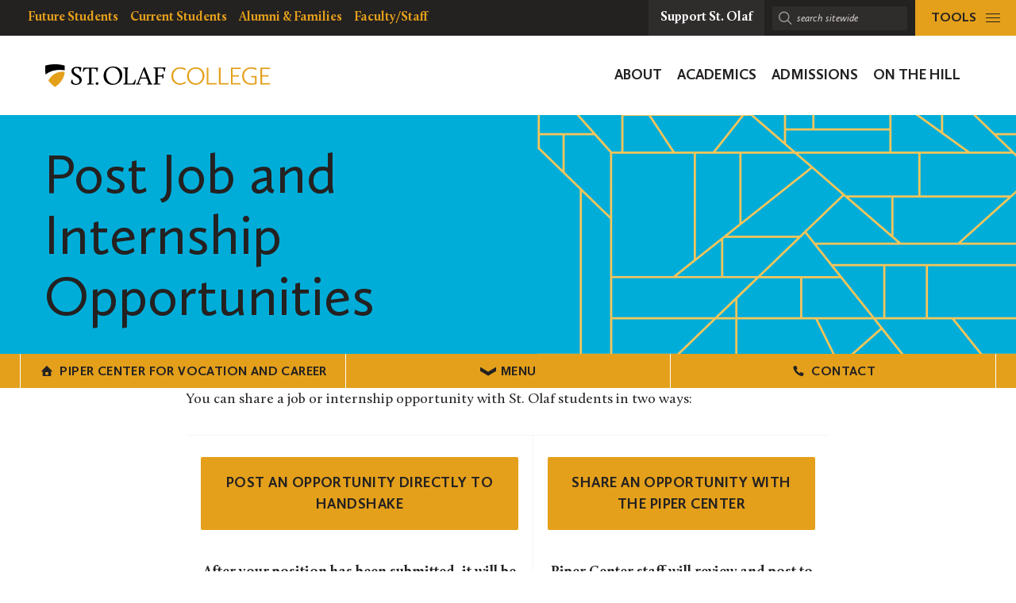

--- FILE ---
content_type: text/html; charset=UTF-8
request_url: https://wp.stolaf.edu/pipercenter/employer-resources/recruiting-oles/post-job-and-internship-opportunities-2/
body_size: 17388
content:
	<!DOCTYPE html>
<html lang="en" class="no-js">
<head>
		<meta charset="utf-8">
	<meta name="author" content="Piper Center for Vocation and Career">
	<meta name="viewport" content="width=device-width, initial-scale=1">
	<meta name="apple-mobile-web-app-title" content="Post Job and Internship Opportunities">
	<meta name="application-name" content="Piper Center for Vocation and Career">

	<title>Post Job and Internship Opportunities &#8211; Piper Center for Vocation and Career</title>
<meta name='robots' content='max-image-preview:large' />
<link rel='dns-prefetch' href='//stats.wp.com' />
<link rel='dns-prefetch' href='//v0.wordpress.com' />
<link rel='preconnect' href='//i0.wp.com' />
<link rel="alternate" title="oEmbed (JSON)" type="application/json+oembed" href="https://wp.stolaf.edu/pipercenter/wp-json/oembed/1.0/embed?url=https%3A%2F%2Fwp.stolaf.edu%2Fpipercenter%2Femployer-resources%2Frecruiting-oles%2Fpost-job-and-internship-opportunities-2%2F" />
<link rel="alternate" title="oEmbed (XML)" type="text/xml+oembed" href="https://wp.stolaf.edu/pipercenter/wp-json/oembed/1.0/embed?url=https%3A%2F%2Fwp.stolaf.edu%2Fpipercenter%2Femployer-resources%2Frecruiting-oles%2Fpost-job-and-internship-opportunities-2%2F&#038;format=xml" />
<style id='wp-img-auto-sizes-contain-inline-css' type='text/css'>
img:is([sizes=auto i],[sizes^="auto," i]){contain-intrinsic-size:3000px 1500px}
/*# sourceURL=wp-img-auto-sizes-contain-inline-css */
</style>
<link rel='stylesheet' id='tribe-events-pro-mini-calendar-block-styles-css' href='https://wp.stolaf.edu/pipercenter/wp-content/plugins/events-calendar-pro/build/css/tribe-events-pro-mini-calendar-block.css?ver=7.7.12' type='text/css' media='all' />
<link rel='stylesheet' id='wp-block-library-css' href='https://wp.stolaf.edu/pipercenter/wp-includes/css/dist/block-library/style.min.css?ver=6.9' type='text/css' media='all' />
<style id='global-styles-inline-css' type='text/css'>
:root{--wp--preset--aspect-ratio--square: 1;--wp--preset--aspect-ratio--4-3: 4/3;--wp--preset--aspect-ratio--3-4: 3/4;--wp--preset--aspect-ratio--3-2: 3/2;--wp--preset--aspect-ratio--2-3: 2/3;--wp--preset--aspect-ratio--16-9: 16/9;--wp--preset--aspect-ratio--9-16: 9/16;--wp--preset--color--black: #000000;--wp--preset--color--cyan-bluish-gray: #abb8c3;--wp--preset--color--white: #ffffff;--wp--preset--color--pale-pink: #f78da7;--wp--preset--color--vivid-red: #cf2e2e;--wp--preset--color--luminous-vivid-orange: #ff6900;--wp--preset--color--luminous-vivid-amber: #fcb900;--wp--preset--color--light-green-cyan: #7bdcb5;--wp--preset--color--vivid-green-cyan: #00d084;--wp--preset--color--pale-cyan-blue: #8ed1fc;--wp--preset--color--vivid-cyan-blue: #0693e3;--wp--preset--color--vivid-purple: #9b51e0;--wp--preset--gradient--vivid-cyan-blue-to-vivid-purple: linear-gradient(135deg,rgb(6,147,227) 0%,rgb(155,81,224) 100%);--wp--preset--gradient--light-green-cyan-to-vivid-green-cyan: linear-gradient(135deg,rgb(122,220,180) 0%,rgb(0,208,130) 100%);--wp--preset--gradient--luminous-vivid-amber-to-luminous-vivid-orange: linear-gradient(135deg,rgb(252,185,0) 0%,rgb(255,105,0) 100%);--wp--preset--gradient--luminous-vivid-orange-to-vivid-red: linear-gradient(135deg,rgb(255,105,0) 0%,rgb(207,46,46) 100%);--wp--preset--gradient--very-light-gray-to-cyan-bluish-gray: linear-gradient(135deg,rgb(238,238,238) 0%,rgb(169,184,195) 100%);--wp--preset--gradient--cool-to-warm-spectrum: linear-gradient(135deg,rgb(74,234,220) 0%,rgb(151,120,209) 20%,rgb(207,42,186) 40%,rgb(238,44,130) 60%,rgb(251,105,98) 80%,rgb(254,248,76) 100%);--wp--preset--gradient--blush-light-purple: linear-gradient(135deg,rgb(255,206,236) 0%,rgb(152,150,240) 100%);--wp--preset--gradient--blush-bordeaux: linear-gradient(135deg,rgb(254,205,165) 0%,rgb(254,45,45) 50%,rgb(107,0,62) 100%);--wp--preset--gradient--luminous-dusk: linear-gradient(135deg,rgb(255,203,112) 0%,rgb(199,81,192) 50%,rgb(65,88,208) 100%);--wp--preset--gradient--pale-ocean: linear-gradient(135deg,rgb(255,245,203) 0%,rgb(182,227,212) 50%,rgb(51,167,181) 100%);--wp--preset--gradient--electric-grass: linear-gradient(135deg,rgb(202,248,128) 0%,rgb(113,206,126) 100%);--wp--preset--gradient--midnight: linear-gradient(135deg,rgb(2,3,129) 0%,rgb(40,116,252) 100%);--wp--preset--font-size--small: 13px;--wp--preset--font-size--medium: 20px;--wp--preset--font-size--large: 36px;--wp--preset--font-size--x-large: 42px;--wp--preset--spacing--20: 0.44rem;--wp--preset--spacing--30: 0.67rem;--wp--preset--spacing--40: 1rem;--wp--preset--spacing--50: 1.5rem;--wp--preset--spacing--60: 2.25rem;--wp--preset--spacing--70: 3.38rem;--wp--preset--spacing--80: 5.06rem;--wp--preset--shadow--natural: 6px 6px 9px rgba(0, 0, 0, 0.2);--wp--preset--shadow--deep: 12px 12px 50px rgba(0, 0, 0, 0.4);--wp--preset--shadow--sharp: 6px 6px 0px rgba(0, 0, 0, 0.2);--wp--preset--shadow--outlined: 6px 6px 0px -3px rgb(255, 255, 255), 6px 6px rgb(0, 0, 0);--wp--preset--shadow--crisp: 6px 6px 0px rgb(0, 0, 0);}:where(.is-layout-flex){gap: 0.5em;}:where(.is-layout-grid){gap: 0.5em;}body .is-layout-flex{display: flex;}.is-layout-flex{flex-wrap: wrap;align-items: center;}.is-layout-flex > :is(*, div){margin: 0;}body .is-layout-grid{display: grid;}.is-layout-grid > :is(*, div){margin: 0;}:where(.wp-block-columns.is-layout-flex){gap: 2em;}:where(.wp-block-columns.is-layout-grid){gap: 2em;}:where(.wp-block-post-template.is-layout-flex){gap: 1.25em;}:where(.wp-block-post-template.is-layout-grid){gap: 1.25em;}.has-black-color{color: var(--wp--preset--color--black) !important;}.has-cyan-bluish-gray-color{color: var(--wp--preset--color--cyan-bluish-gray) !important;}.has-white-color{color: var(--wp--preset--color--white) !important;}.has-pale-pink-color{color: var(--wp--preset--color--pale-pink) !important;}.has-vivid-red-color{color: var(--wp--preset--color--vivid-red) !important;}.has-luminous-vivid-orange-color{color: var(--wp--preset--color--luminous-vivid-orange) !important;}.has-luminous-vivid-amber-color{color: var(--wp--preset--color--luminous-vivid-amber) !important;}.has-light-green-cyan-color{color: var(--wp--preset--color--light-green-cyan) !important;}.has-vivid-green-cyan-color{color: var(--wp--preset--color--vivid-green-cyan) !important;}.has-pale-cyan-blue-color{color: var(--wp--preset--color--pale-cyan-blue) !important;}.has-vivid-cyan-blue-color{color: var(--wp--preset--color--vivid-cyan-blue) !important;}.has-vivid-purple-color{color: var(--wp--preset--color--vivid-purple) !important;}.has-black-background-color{background-color: var(--wp--preset--color--black) !important;}.has-cyan-bluish-gray-background-color{background-color: var(--wp--preset--color--cyan-bluish-gray) !important;}.has-white-background-color{background-color: var(--wp--preset--color--white) !important;}.has-pale-pink-background-color{background-color: var(--wp--preset--color--pale-pink) !important;}.has-vivid-red-background-color{background-color: var(--wp--preset--color--vivid-red) !important;}.has-luminous-vivid-orange-background-color{background-color: var(--wp--preset--color--luminous-vivid-orange) !important;}.has-luminous-vivid-amber-background-color{background-color: var(--wp--preset--color--luminous-vivid-amber) !important;}.has-light-green-cyan-background-color{background-color: var(--wp--preset--color--light-green-cyan) !important;}.has-vivid-green-cyan-background-color{background-color: var(--wp--preset--color--vivid-green-cyan) !important;}.has-pale-cyan-blue-background-color{background-color: var(--wp--preset--color--pale-cyan-blue) !important;}.has-vivid-cyan-blue-background-color{background-color: var(--wp--preset--color--vivid-cyan-blue) !important;}.has-vivid-purple-background-color{background-color: var(--wp--preset--color--vivid-purple) !important;}.has-black-border-color{border-color: var(--wp--preset--color--black) !important;}.has-cyan-bluish-gray-border-color{border-color: var(--wp--preset--color--cyan-bluish-gray) !important;}.has-white-border-color{border-color: var(--wp--preset--color--white) !important;}.has-pale-pink-border-color{border-color: var(--wp--preset--color--pale-pink) !important;}.has-vivid-red-border-color{border-color: var(--wp--preset--color--vivid-red) !important;}.has-luminous-vivid-orange-border-color{border-color: var(--wp--preset--color--luminous-vivid-orange) !important;}.has-luminous-vivid-amber-border-color{border-color: var(--wp--preset--color--luminous-vivid-amber) !important;}.has-light-green-cyan-border-color{border-color: var(--wp--preset--color--light-green-cyan) !important;}.has-vivid-green-cyan-border-color{border-color: var(--wp--preset--color--vivid-green-cyan) !important;}.has-pale-cyan-blue-border-color{border-color: var(--wp--preset--color--pale-cyan-blue) !important;}.has-vivid-cyan-blue-border-color{border-color: var(--wp--preset--color--vivid-cyan-blue) !important;}.has-vivid-purple-border-color{border-color: var(--wp--preset--color--vivid-purple) !important;}.has-vivid-cyan-blue-to-vivid-purple-gradient-background{background: var(--wp--preset--gradient--vivid-cyan-blue-to-vivid-purple) !important;}.has-light-green-cyan-to-vivid-green-cyan-gradient-background{background: var(--wp--preset--gradient--light-green-cyan-to-vivid-green-cyan) !important;}.has-luminous-vivid-amber-to-luminous-vivid-orange-gradient-background{background: var(--wp--preset--gradient--luminous-vivid-amber-to-luminous-vivid-orange) !important;}.has-luminous-vivid-orange-to-vivid-red-gradient-background{background: var(--wp--preset--gradient--luminous-vivid-orange-to-vivid-red) !important;}.has-very-light-gray-to-cyan-bluish-gray-gradient-background{background: var(--wp--preset--gradient--very-light-gray-to-cyan-bluish-gray) !important;}.has-cool-to-warm-spectrum-gradient-background{background: var(--wp--preset--gradient--cool-to-warm-spectrum) !important;}.has-blush-light-purple-gradient-background{background: var(--wp--preset--gradient--blush-light-purple) !important;}.has-blush-bordeaux-gradient-background{background: var(--wp--preset--gradient--blush-bordeaux) !important;}.has-luminous-dusk-gradient-background{background: var(--wp--preset--gradient--luminous-dusk) !important;}.has-pale-ocean-gradient-background{background: var(--wp--preset--gradient--pale-ocean) !important;}.has-electric-grass-gradient-background{background: var(--wp--preset--gradient--electric-grass) !important;}.has-midnight-gradient-background{background: var(--wp--preset--gradient--midnight) !important;}.has-small-font-size{font-size: var(--wp--preset--font-size--small) !important;}.has-medium-font-size{font-size: var(--wp--preset--font-size--medium) !important;}.has-large-font-size{font-size: var(--wp--preset--font-size--large) !important;}.has-x-large-font-size{font-size: var(--wp--preset--font-size--x-large) !important;}
/*# sourceURL=global-styles-inline-css */
</style>

<style id='classic-theme-styles-inline-css' type='text/css'>
/*! This file is auto-generated */
.wp-block-button__link{color:#fff;background-color:#32373c;border-radius:9999px;box-shadow:none;text-decoration:none;padding:calc(.667em + 2px) calc(1.333em + 2px);font-size:1.125em}.wp-block-file__button{background:#32373c;color:#fff;text-decoration:none}
/*# sourceURL=/wp-includes/css/classic-themes.min.css */
</style>
<link rel='stylesheet' id='block-variations-accordion-variations-styles-css' href='https://wp.stolaf.edu/pipercenter/wp-content/plugins/block-variations-main/css/variation_styles.css?ver=6.9' type='text/css' media='all' />
<link rel='stylesheet' id='st-olaf-gutenberg-blocks-master-css' href='https://wp.stolaf.edu/pipercenter/wp-content/plugins/st-olaf-gutenberg-blocks//assets/css/master.css?ver=1.0.2' type='text/css' media='all' />
<link rel='stylesheet' id='st-olaf-gutenberg-blocks-theme-css' href='https://wp.stolaf.edu/pipercenter/wp-content/plugins/st-olaf-gutenberg-blocks//assets/css/theme.css?ver=1.0.2' type='text/css' media='all' />
<link rel='stylesheet' id='collapscore-css-css' href='https://wp.stolaf.edu/pipercenter/wp-content/plugins/jquery-collapse-o-matic/css/core_style.css?ver=1.0' type='text/css' media='all' />
<link rel='stylesheet' id='collapseomatic-css-css' href='https://wp.stolaf.edu/pipercenter/wp-content/plugins/jquery-collapse-o-matic/css/light_style.css?ver=1.6' type='text/css' media='all' />
<link rel='stylesheet' id='ssa-upcoming-appointments-card-style-css' href='https://wp.stolaf.edu/pipercenter/wp-content/plugins/simply-schedule-appointments/assets/css/upcoming-appointments.css?ver=4.6.9.21' type='text/css' media='all' />
<link rel='stylesheet' id='ssa-styles-css' href='https://wp.stolaf.edu/pipercenter/wp-content/plugins/simply-schedule-appointments/assets/css/ssa-styles.css?ver=4.6.9.21' type='text/css' media='all' />
<link rel='stylesheet' id='tablepress-default-css' href='https://wp.stolaf.edu/pipercenter/files/tablepress-combined.min.css?ver=58' type='text/css' media='all' />
<link rel='stylesheet' id='column-styles-css' href='https://wp.stolaf.edu/pipercenter/wp-content/plugins/wp_edit_pro/css/column-style.css?ver=6.9' type='text/css' media='all' />
<script type="text/javascript" src="https://wp.stolaf.edu/pipercenter/wp-includes/js/jquery/jquery.min.js?ver=3.7.1" id="jquery-core-js"></script>
<script type="text/javascript" src="https://wp.stolaf.edu/pipercenter/wp-includes/js/jquery/jquery-migrate.min.js?ver=3.4.1" id="jquery-migrate-js"></script>
<script type="text/javascript" src="https://wp.stolaf.edu/pipercenter/wp-content/plugins/block-variations-main/js/accordion_variation_frontend.js?ver=1" id="block-variations-accordion-variation-frontend-js"></script>
<script type="text/javascript" src="https://wp.stolaf.edu/pipercenter/wp-includes/js/dist/vendor/react.min.js?ver=18.3.1.1" id="react-js"></script>
<script type="text/javascript" src="https://wp.stolaf.edu/pipercenter/wp-includes/js/dist/vendor/react-jsx-runtime.min.js?ver=18.3.1" id="react-jsx-runtime-js"></script>
<script type="text/javascript" src="https://wp.stolaf.edu/pipercenter/wp-includes/js/dist/autop.min.js?ver=9fb50649848277dd318d" id="wp-autop-js"></script>
<script type="text/javascript" src="https://wp.stolaf.edu/pipercenter/wp-includes/js/dist/blob.min.js?ver=9113eed771d446f4a556" id="wp-blob-js"></script>
<script type="text/javascript" src="https://wp.stolaf.edu/pipercenter/wp-includes/js/dist/block-serialization-default-parser.min.js?ver=14d44daebf663d05d330" id="wp-block-serialization-default-parser-js"></script>
<script type="text/javascript" src="https://wp.stolaf.edu/pipercenter/wp-includes/js/dist/hooks.min.js?ver=dd5603f07f9220ed27f1" id="wp-hooks-js"></script>
<script type="text/javascript" src="https://wp.stolaf.edu/pipercenter/wp-includes/js/dist/deprecated.min.js?ver=e1f84915c5e8ae38964c" id="wp-deprecated-js"></script>
<script type="text/javascript" src="https://wp.stolaf.edu/pipercenter/wp-includes/js/dist/dom.min.js?ver=26edef3be6483da3de2e" id="wp-dom-js"></script>
<script type="text/javascript" src="https://wp.stolaf.edu/pipercenter/wp-includes/js/dist/vendor/react-dom.min.js?ver=18.3.1.1" id="react-dom-js"></script>
<script type="text/javascript" src="https://wp.stolaf.edu/pipercenter/wp-includes/js/dist/escape-html.min.js?ver=6561a406d2d232a6fbd2" id="wp-escape-html-js"></script>
<script type="text/javascript" src="https://wp.stolaf.edu/pipercenter/wp-includes/js/dist/element.min.js?ver=6a582b0c827fa25df3dd" id="wp-element-js"></script>
<script type="text/javascript" src="https://wp.stolaf.edu/pipercenter/wp-includes/js/dist/is-shallow-equal.min.js?ver=e0f9f1d78d83f5196979" id="wp-is-shallow-equal-js"></script>
<script type="text/javascript" src="https://wp.stolaf.edu/pipercenter/wp-includes/js/dist/i18n.min.js?ver=c26c3dc7bed366793375" id="wp-i18n-js"></script>
<script type="text/javascript" id="wp-i18n-js-after">
/* <![CDATA[ */
wp.i18n.setLocaleData( { 'text direction\u0004ltr': [ 'ltr' ] } );
//# sourceURL=wp-i18n-js-after
/* ]]> */
</script>
<script type="text/javascript" src="https://wp.stolaf.edu/pipercenter/wp-includes/js/dist/keycodes.min.js?ver=34c8fb5e7a594a1c8037" id="wp-keycodes-js"></script>
<script type="text/javascript" src="https://wp.stolaf.edu/pipercenter/wp-includes/js/dist/priority-queue.min.js?ver=2d59d091223ee9a33838" id="wp-priority-queue-js"></script>
<script type="text/javascript" src="https://wp.stolaf.edu/pipercenter/wp-includes/js/dist/compose.min.js?ver=7a9b375d8c19cf9d3d9b" id="wp-compose-js"></script>
<script type="text/javascript" src="https://wp.stolaf.edu/pipercenter/wp-includes/js/dist/private-apis.min.js?ver=4f465748bda624774139" id="wp-private-apis-js"></script>
<script type="text/javascript" src="https://wp.stolaf.edu/pipercenter/wp-includes/js/dist/redux-routine.min.js?ver=8bb92d45458b29590f53" id="wp-redux-routine-js"></script>
<script type="text/javascript" src="https://wp.stolaf.edu/pipercenter/wp-includes/js/dist/data.min.js?ver=f940198280891b0b6318" id="wp-data-js"></script>
<script type="text/javascript" id="wp-data-js-after">
/* <![CDATA[ */
( function() {
	var userId = 0;
	var storageKey = "WP_DATA_USER_" + userId;
	wp.data
		.use( wp.data.plugins.persistence, { storageKey: storageKey } );
} )();
//# sourceURL=wp-data-js-after
/* ]]> */
</script>
<script type="text/javascript" src="https://wp.stolaf.edu/pipercenter/wp-includes/js/dist/html-entities.min.js?ver=e8b78b18a162491d5e5f" id="wp-html-entities-js"></script>
<script type="text/javascript" src="https://wp.stolaf.edu/pipercenter/wp-includes/js/dist/dom-ready.min.js?ver=f77871ff7694fffea381" id="wp-dom-ready-js"></script>
<script type="text/javascript" src="https://wp.stolaf.edu/pipercenter/wp-includes/js/dist/a11y.min.js?ver=cb460b4676c94bd228ed" id="wp-a11y-js"></script>
<script type="text/javascript" src="https://wp.stolaf.edu/pipercenter/wp-includes/js/dist/rich-text.min.js?ver=5bdbb44f3039529e3645" id="wp-rich-text-js"></script>
<script type="text/javascript" src="https://wp.stolaf.edu/pipercenter/wp-includes/js/dist/shortcode.min.js?ver=0b3174183b858f2df320" id="wp-shortcode-js"></script>
<script type="text/javascript" src="https://wp.stolaf.edu/pipercenter/wp-includes/js/dist/warning.min.js?ver=d69bc18c456d01c11d5a" id="wp-warning-js"></script>
<script type="text/javascript" src="https://wp.stolaf.edu/pipercenter/wp-includes/js/dist/blocks.min.js?ver=de131db49fa830bc97da" id="wp-blocks-js"></script>
<script type="text/javascript" src="https://wp.stolaf.edu/pipercenter/wp-includes/js/dist/url.min.js?ver=9e178c9516d1222dc834" id="wp-url-js"></script>
<script type="text/javascript" src="https://wp.stolaf.edu/pipercenter/wp-includes/js/dist/api-fetch.min.js?ver=3a4d9af2b423048b0dee" id="wp-api-fetch-js"></script>
<script type="text/javascript" id="wp-api-fetch-js-after">
/* <![CDATA[ */
wp.apiFetch.use( wp.apiFetch.createRootURLMiddleware( "https://wp.stolaf.edu/pipercenter/wp-json/" ) );
wp.apiFetch.nonceMiddleware = wp.apiFetch.createNonceMiddleware( "ee45e9e65f" );
wp.apiFetch.use( wp.apiFetch.nonceMiddleware );
wp.apiFetch.use( wp.apiFetch.mediaUploadMiddleware );
wp.apiFetch.nonceEndpoint = "https://wp.stolaf.edu/pipercenter/wp-admin/admin-ajax.php?action=rest-nonce";
//# sourceURL=wp-api-fetch-js-after
/* ]]> */
</script>
<script type="text/javascript" src="https://wp.stolaf.edu/pipercenter/wp-includes/js/dist/vendor/moment.min.js?ver=2.30.1" id="moment-js"></script>
<script type="text/javascript" id="moment-js-after">
/* <![CDATA[ */
moment.updateLocale( 'en_US', {"months":["January","February","March","April","May","June","July","August","September","October","November","December"],"monthsShort":["Jan","Feb","Mar","Apr","May","Jun","Jul","Aug","Sep","Oct","Nov","Dec"],"weekdays":["Sunday","Monday","Tuesday","Wednesday","Thursday","Friday","Saturday"],"weekdaysShort":["Sun","Mon","Tue","Wed","Thu","Fri","Sat"],"week":{"dow":0},"longDateFormat":{"LT":"g:i a","LTS":null,"L":null,"LL":"F j, Y","LLL":"F j, Y g:i a","LLLL":null}} );
//# sourceURL=moment-js-after
/* ]]> */
</script>
<script type="text/javascript" src="https://wp.stolaf.edu/pipercenter/wp-includes/js/dist/date.min.js?ver=795a56839718d3ff7eae" id="wp-date-js"></script>
<script type="text/javascript" id="wp-date-js-after">
/* <![CDATA[ */
wp.date.setSettings( {"l10n":{"locale":"en_US","months":["January","February","March","April","May","June","July","August","September","October","November","December"],"monthsShort":["Jan","Feb","Mar","Apr","May","Jun","Jul","Aug","Sep","Oct","Nov","Dec"],"weekdays":["Sunday","Monday","Tuesday","Wednesday","Thursday","Friday","Saturday"],"weekdaysShort":["Sun","Mon","Tue","Wed","Thu","Fri","Sat"],"meridiem":{"am":"am","pm":"pm","AM":"AM","PM":"PM"},"relative":{"future":"%s from now","past":"%s ago","s":"a second","ss":"%d seconds","m":"a minute","mm":"%d minutes","h":"an hour","hh":"%d hours","d":"a day","dd":"%d days","M":"a month","MM":"%d months","y":"a year","yy":"%d years"},"startOfWeek":0},"formats":{"time":"g:i a","date":"F j, Y","datetime":"F j, Y g:i a","datetimeAbbreviated":"M j, Y g:i a"},"timezone":{"offset":-6,"offsetFormatted":"-6","string":"America/Chicago","abbr":"CST"}} );
//# sourceURL=wp-date-js-after
/* ]]> */
</script>
<script type="text/javascript" src="https://wp.stolaf.edu/pipercenter/wp-includes/js/dist/primitives.min.js?ver=0b5dcc337aa7cbf75570" id="wp-primitives-js"></script>
<script type="text/javascript" src="https://wp.stolaf.edu/pipercenter/wp-includes/js/dist/components.min.js?ver=ad5cb4227f07a3d422ad" id="wp-components-js"></script>
<script type="text/javascript" src="https://wp.stolaf.edu/pipercenter/wp-includes/js/dist/keyboard-shortcuts.min.js?ver=fbc45a34ce65c5723afa" id="wp-keyboard-shortcuts-js"></script>
<script type="text/javascript" src="https://wp.stolaf.edu/pipercenter/wp-includes/js/dist/commands.min.js?ver=cac8f4817ab7cea0ac49" id="wp-commands-js"></script>
<script type="text/javascript" src="https://wp.stolaf.edu/pipercenter/wp-includes/js/dist/notices.min.js?ver=f62fbf15dcc23301922f" id="wp-notices-js"></script>
<script type="text/javascript" src="https://wp.stolaf.edu/pipercenter/wp-includes/js/dist/preferences-persistence.min.js?ver=e954d3a4426d311f7d1a" id="wp-preferences-persistence-js"></script>
<script type="text/javascript" src="https://wp.stolaf.edu/pipercenter/wp-includes/js/dist/preferences.min.js?ver=2ca086aed510c242a1ed" id="wp-preferences-js"></script>
<script type="text/javascript" id="wp-preferences-js-after">
/* <![CDATA[ */
( function() {
				var serverData = false;
				var userId = "0";
				var persistenceLayer = wp.preferencesPersistence.__unstableCreatePersistenceLayer( serverData, userId );
				var preferencesStore = wp.preferences.store;
				wp.data.dispatch( preferencesStore ).setPersistenceLayer( persistenceLayer );
			} ) ();
//# sourceURL=wp-preferences-js-after
/* ]]> */
</script>
<script type="text/javascript" src="https://wp.stolaf.edu/pipercenter/wp-includes/js/dist/style-engine.min.js?ver=7c6fcedc37dadafb8a81" id="wp-style-engine-js"></script>
<script type="text/javascript" src="https://wp.stolaf.edu/pipercenter/wp-includes/js/dist/token-list.min.js?ver=cfdf635a436c3953a965" id="wp-token-list-js"></script>
<script type="text/javascript" src="https://wp.stolaf.edu/pipercenter/wp-includes/js/dist/block-editor.min.js?ver=6ab992f915da9674d250" id="wp-block-editor-js"></script>
<script type="text/javascript" src="https://wp.stolaf.edu/pipercenter/wp-includes/js/dist/core-data.min.js?ver=15baadfe6e1374188072" id="wp-core-data-js"></script>
<script type="text/javascript" src="https://wp.stolaf.edu/pipercenter/wp-includes/js/dist/media-utils.min.js?ver=c66754bed5498afe7050" id="wp-media-utils-js"></script>
<script type="text/javascript" src="https://wp.stolaf.edu/pipercenter/wp-includes/js/dist/patterns.min.js?ver=4131f04a041db58120d8" id="wp-patterns-js"></script>
<script type="text/javascript" src="https://wp.stolaf.edu/pipercenter/wp-includes/js/dist/plugins.min.js?ver=039ed87b5b9f7036ceee" id="wp-plugins-js"></script>
<script type="text/javascript" src="https://wp.stolaf.edu/pipercenter/wp-includes/js/dist/server-side-render.min.js?ver=7db2472793a2abb97aa5" id="wp-server-side-render-js"></script>
<script type="text/javascript" src="https://wp.stolaf.edu/pipercenter/wp-includes/js/dist/viewport.min.js?ver=f07b4909c08cfe9de4e2" id="wp-viewport-js"></script>
<script type="text/javascript" src="https://wp.stolaf.edu/pipercenter/wp-includes/js/dist/wordcount.min.js?ver=c5b97f11206928ea9130" id="wp-wordcount-js"></script>
<script type="text/javascript" src="https://wp.stolaf.edu/pipercenter/wp-includes/js/dist/editor.min.js?ver=2239c699a89c6b9bc64f" id="wp-editor-js"></script>
<script type="text/javascript" id="wp-editor-js-after">
/* <![CDATA[ */
Object.assign( window.wp.editor, window.wp.oldEditor );
//# sourceURL=wp-editor-js-after
/* ]]> */
</script>
<script type="text/javascript" src="https://wp.stolaf.edu/pipercenter/wp-content/plugins/block-variations-main/js/accordion_style_toggle.js?ver=1" id="block-variations-accordion-style-toggle-js"></script>
<link rel="https://api.w.org/" href="https://wp.stolaf.edu/pipercenter/wp-json/" /><link rel="alternate" title="JSON" type="application/json" href="https://wp.stolaf.edu/pipercenter/wp-json/wp/v2/pages/26968" /><link rel="EditURI" type="application/rsd+xml" title="RSD" href="https://wp.stolaf.edu/pipercenter/xmlrpc.php?rsd" />
<meta name="generator" content="WordPress 6.9" />
<link rel="canonical" href="https://wp.stolaf.edu/pipercenter/employer-resources/recruiting-oles/post-job-and-internship-opportunities-2/" />
<link rel='shortlink' href='https://wp.stolaf.edu/pipercenter/?p=26968' />
<meta name="tec-api-version" content="v1"><meta name="tec-api-origin" content="https://wp.stolaf.edu/pipercenter"><link rel="alternate" href="https://wp.stolaf.edu/pipercenter/wp-json/tribe/events/v1/" />	<style>img#wpstats{display:none}</style>
		<link rel="shortcut icon" href="https://wp.stolaf.edu/pipercenter/wp-content/themes/core/img/branding/favicon.png"><link rel="icon" sizes="192x192" href="https://wp.stolaf.edu/pipercenter/wp-content/themes/core/img/branding/android.png"><link rel="apple-touch-icon-precomposed" href="https://wp.stolaf.edu/pipercenter/wp-content/themes/core/img/branding/ios.png"><meta name="theme-color" content="#e4a01b">		<style type="text/css" id="wp-custom-css">
			/* page id 47724, 23340 styling */
.page-id-47724 .site-section.site-section__bg--white {
	background-color: #83dbe0;
background-image: url(https://wp.stolaf.edu/campaign/files/2020/06/archways.png);
}
/* page id 48212, 23340 styling */
.page-id-48212 .site-section.site-section__bg--white {
	background-color: #83dbe0;
background-image: url(https://wp.stolaf.edu/campaign/files/2020/06/archways.png);
}
.page-id-23340 .site-section.site-section__bg--white {
	background-color: #00ADD9;
background-image: url(https://wp.stolaf.edu/campaign/files/2020/06/archways.png);
}
.page-id-23354 .site-section.site-section__bg--white {
	background-color: #00ADD9;
background-image: url(https://wp.stolaf.edu/campaign/files/2020/06/archways.png);
}
.page-id-23356 .site-section.site-section__bg--white {
	background-color: #00ADD9;
background-image: url(https://wp.stolaf.edu/campaign/files/2020/06/archways.png);
}
.page-id-23351 .site-section.site-section__bg--white {
	background-color: #00ADD9;
background-image: url(https://wp.stolaf.edu/campaign/files/2020/06/archways.png);
}
/* page-id-28232, 27983 styling */
.page-id-28232 .grid-container, .page-id-27983 .grid-container {
  display: grid;
  grid-template-columns: 0.2fr 1.8fr;
  grid-template-rows: auto auto auto auto;
  gap: 1px 1px;
  grid-template-areas:
    "L1 R1"
    "L2 R2"
    "L3 R3"
    "L4 R4"
    "L5 R5";
  background-color: #e4a01b;
  background-image: url(https://wp.stolaf.edu/newstudents/files/2020/03/boebeams2.png);


}

.page-id-28232 .L1 { grid-area: L1; padding: 12px 0px 0px 24px; text-align: center; font-weight: 700; font-size: 2em;}

.page-id-28232 .L2 { grid-area: L2; padding: 12px 0px 0px 24px; text-align: center; font-weight: 700; font-size: 2em;}

.page-id-28232 .L3 { grid-area: L3; padding: 12px 0px 0px 24px; text-align: center; font-weight: 700; font-size: 2em;}

.page-id-28232 .L4 { grid-area: L4; padding: 12px 0px 0px 24px; text-align: center; font-weight: 700; font-size: 2em;}

.page-id-28232 .L5 { grid-area: L5; padding: 12px 0px 0px 24px; text-align: center; font-weight: 700; font-size: 2em;}

.page-id-28232 .R1 { grid-area: R1; padding: 1em;}

.page-id-28232 .R2 { grid-area: R2; padding: 1em;}

.page-id-28232 .R3 { grid-area: R3; padding: 1em;}

.page-id-28232 .R4 { grid-area: R4; padding: 1em;}

.page-id-28232 .R5 { grid-area: R5; padding: 1em;}

.page-id-28232 .R1, .page-id-28232 .R2, .page-id-28232 .R3, .page-id-28232 .R4, .page-id-28232 .R5 { font-size: 1.15em; }

/* page-id-27841, 28065,
 * 28470, 29004  styling */
@media (min-width: 960px) {
    .page-id-27841 .site-grid__layout--sidebar-horizontal .page-content,
	.page-id-28470 .site-grid__layout--sidebar-horizontal .page-content,
	.page-id-29004 .site-grid__layout--sidebar-horizontal .page-content {
        max-width: none;
    }
}
@media (min-width: 960px) {
  .page-id-29004 .site-grid__wrapper-stagger .site-grid__col .t-content>*,  
	.page-id-28065 .site-grid__wrapper-stagger .site-grid__col .t-content>*,
		.page-id-27841 .site-grid__wrapper-stagger .site-grid__col .t-content>*,
	.page-id-28470 .site-grid__wrapper-stagger .site-grid__col .t-content>*{
        max-width: none; padding-left: 0px; padding-right: 0px;
    }
}

/* page-id-33443, 33874, 33871, 33555, 33507, 33493, 33424, 33391, 33471, 33479, 33456 styling */
.page-id-33443 .site-section.site-section__bg--white, 
.page-id-33874 .site-section.site-section__bg--white, 
.page-id-33871 .site-section.site-section__bg--white, 
.page-id-33555 .site-section.site-section__bg--white, 
.page-id-33507 .site-section.site-section__bg--white, 
.page-id-33493 .site-section.site-section__bg--white, 
.page-id-33424 .site-section.site-section__bg--white, 
.page-id-33391 .site-section.site-section__bg--white, 
.page-id-33471 .site-section.site-section__bg--white, 
.page-id-33479 .site-section.site-section__bg--white,
.page-id-33456 .site-section.site-section__bg--white {
	background-color:#233746;
}

/* page-id-27983 styling */

.page-id-27983 .L1 { grid-area: L1; }

.page-id-27983 .L2 { grid-area: L2; }

.page-id-27983 .L3 { grid-area: L3; }

.page-id-27983 .L4 { grid-area: L4; }

.page-id-27983 .L5 { grid-area: L5; }

.page-id-27983 .L1, .page-id-27983 .L2, .page-id-27983 .L3, .page-id-27983 .L4, .page-id-27983 .L5 { padding: 8px 0em 0em 0em; text-align: center; font-weight: 700; font-size: 2em; }

.page-id-27983 .R1 { grid-area: R1; }

.page-id-27983 .R2 { grid-area: R2; }

.page-id-27983 .R3 { grid-area: R3; }

.page-id-27983 .R4 { grid-area: R4; }

.page-id-27983 .R5 { grid-area: R5; }

.page-id-27983 .R1, .page-id-27983 .R2, .page-id-27983 .R3, .page-id-27983 .R4, .page-id-27983 .R5 { padding: 1em 0em 1em 0em; font-size: 1.1em; }

/* page-id-30479 styling */
/* .page-id-30479 .site-section.site-section__bg--white {
	background-color:#233746;
}
.page-id-30479 .site-section.site-section__bg--gray .site-grid__col:nth-of-type(odd) {
        display: none;
} */

/* page-id-31896 styling */

.page-id-31896 .site-section.site-section__bg--white {
	background-color:rgba(35,55,70,0.5);
}
.page-id-31896 .site-section.site-section__bg--gray {
	background-color:#00add9;
}
.page-id-31896 tr:nth-child(even) {
	background-color: #f9f9f9;
}

/* page-id-23767 styling */
/* Useful style change for desktop viewport removal of background overlay on the image.*/
@media (min-width: 960px) {
    .page-id-23767 .site-panel__img-overlay--no-ribbon:before {
        background: rgba(0,0,0,0);
    }
}

.page-id-45367 .u-cc-purple:hover {
	background-color: #fa8d29
}

/* page-id-47535 styling */@media (min-width: 960px) {
	.page-id-47535	.site-grid__layout--sidebar-horizontal .page-content {
    margin-left: 12em;
    margin-right: 12em;
    max-width: 100% !important;
}

	.page-id-47535 .site-grid__layout--sidebar-horizontal div[data-modular-content-collection]>*:not(.site-section) {
    max-width: 100% !important;
}
}		</style>
		
</head>
<body class="wp-singular page-template-default page page-id-26968 page-child parent-pageid-17775 wp-theme-core has-st-olaf-legacy-content tribe-no-js page-post-job-and-internship-opportunities-2 is-department-site">

<script>document.querySelector('html').classList.remove('no-js');</script>

<!-- Google Tag Manager -->
<script>(function(w,d,s,l,i){w[l]=w[l]||[];w[l].push({'gtm.start':new Date().getTime(),event:'gtm.js'});var f=d.getElementsByTagName(s)[0],j=d.createElement(s),dl=l!='dataLayer'?'&l='+l:'';j.async=true;j.src='https://www.googletagmanager.com/gtm.js?id='+i+dl;f.parentNode.insertBefore(j,f);})(window,document,'script','dataLayer','GTM-KKQFL5');</script>

<noscript>
	<iframe src="https://www.googletagmanager.com/ns.html?id=GTM-KKQFL5" height="0" width="0" style="display:none;visibility:hidden"></iframe>
</noscript>
<!-- End Google Tag Manager -->



<a class="skip-link u-visual-hide" href="#maincontent">Skip to main content</a>



<nav class="top-nav" aria-labelledby="resourcesmenu" data-js="top-nav">

	<h2 id="resourcesmenu" class="u-visual-hide">Resources Menu</h2>

	<div class="logo" data-js="logo"><a href="https://wp.stolaf.edu/" rel="home"><span class="u-visual-hide">Piper Center for Vocation and Career</span></a></div>

	
	<ul class="resources-nav resources-nav--desktop">

		<li class="menu-item__label u-screen-reader-text">
			<span class="menu-item__text">resources for</span>
		</li>

		<li class="menu-item menu-item--depth-0"><a href="https://wp.stolaf.edu/future-students/" class="menu-item__anchor"><span class="menu-item__text">Future Students</span></a></li>
<li class="menu-item menu-item--depth-0"><a href="https://wp.stolaf.edu/current-students/" class="menu-item__anchor"><span class="menu-item__text">Current Students</span></a></li>
<li class="menu-item menu-item--depth-0"><a href="https://wp.stolaf.edu/alumni-families/" class="menu-item__anchor"><span class="menu-item__text">Alumni &#038; Families</span></a></li>
<li class="menu-item menu-item--depth-0"><a href="https://wp.stolaf.edu/facultystaff/" class="menu-item__anchor"><span class="menu-item__text">Faculty/Staff</span></a></li>

	</ul>



	<a class="menu-trigger menu-trigger--donate" href="https://wp.stolaf.edu/giving/">
		<span class="menu-trigger__text">
			Support St. Olaf
		</span>
	</a>

	<form class="top-nav__search" method="GET" action="https://www.stolaf.edu/search.cfm">
		<div class="top-nav__search-wrap">
			<i class="icon icon-search"></i>
			<label for="top-search" class="u-screen-reader-text">Search sitewide:</label>
			<input
				name="q"
				type="search"
				id="top-search"
				class="site__search-input"
				placeholder="search sitewide"
			/>
		</div>
	</form>

	<button
		class="menu-trigger menu-trigger--button menu-trigger--tools"
		aria-label="tools menu"
		aria-expanded="false"
		data-js="trigger-tools-menu"
		title="Expand Tools Menu"
	>
		<span class="menu-trigger__text">
			Tools
		</span>
		<span class="menu-trigger__icon">
	        <i class="menu-trigger__bars"></i>
	    </span>
	</button>

	<button
		class="menu-trigger menu-trigger--mobile"
		aria-label="navigation menu"
		aria-expanded="false"
		data-js="trigger-mobile-menu"
		title="Expand Mobile Menu"
	>
	    <span class="menu-trigger__icon">
	        <i class="menu-trigger__bars"></i>
	    </span>
		<span class="u-visual-hide">Expand Mobile Menu</span>
	</button>

</nav>

<header class="site-header" data-js="site-header">

	<div class="l-wrapper global-nav__wrapper u-clearfix">

		<div class="logo" data-js="logo"><a href="https://wp.stolaf.edu/" rel="home"><span class="u-visual-hide">Piper Center for Vocation and Career</span></a></div>

		
	<nav class="global-nav" aria-labelledby="global-nav">

		<h2 id="global-nav" class="u-visual-hide">Global Navigation</h2>

		<ul class="global-nav__list" data-js="global-nav">
			<li class="menu-item menu-item--depth-0"><a href="https://wp.stolaf.edu/about/" class="menu-item__anchor menu-item__anchor--child" id="menu-item-187003" data-target="sub-menu-187003" data-js="trigger-global-dropdown" data-id="187003"><span class="menu-item__text">About</span></a></li>
<li class="menu-item menu-item--depth-0"><a href="https://wp.stolaf.edu/academics/" class="menu-item__anchor menu-item__anchor--child" id="menu-item-187004" data-target="sub-menu-187004" data-js="trigger-global-dropdown" data-id="187004"><span class="menu-item__text">Academics</span></a></li>
<li class="menu-item menu-item--depth-0"><a href="https://wp.stolaf.edu/admissions/" class="menu-item__anchor menu-item__anchor--child" id="menu-item-187005" data-target="sub-menu-187005" data-js="trigger-global-dropdown" data-id="187005"><span class="menu-item__text">Admissions</span></a></li>
<li class="menu-item menu-item--depth-0"><a href="https://wp.stolaf.edu/news/" class="menu-item__anchor menu-item__anchor--child" id="menu-item-187933" data-target="sub-menu-187933" data-js="trigger-global-dropdown" data-id="187933"><span class="menu-item__text">On the Hill</span></a></li>

		</ul>

	</nav>



	</div>

</header>


<div class="l-site-wrapper" data-js="site-wrap">


<main id="maincontent">

	
    <section class="standard-page-hero u-cc-blue">

            <div class="hero__pattern u-fc-gold-light">
            <div class="pattern--background" style="--pattern-url: url('https://wp.stolaf.edu/pipercenter/wp-content/plugins/core/assets/theme/img/backgrounds/pattern-c.svg')"></div>
        </div>
    
    <div class="standard-page-hero__inner l-wrapper">

        <h1 class="page__title h1">Post Job and Internship Opportunities</h1>

    </div>
</section>


            <aside class="sidebar sidebar--horizontal" role="complementary" data-js="sidebar-wrapper">
    <div class="sidebar--content l-wrapper">
        <a class="sidebar-toggle sidebar-toggle__home" data-js="sidebar-section-toggle" href="https://wp.stolaf.edu/pipercenter">
            <svg xmlns="http://www.w3.org/2000/svg" viewBox="0 0 26.67 25" aria-hidden="true">
    <title>A house</title>
    <path d="M526,384.92l-12.77-12.75a.56.56,0,0,0-.4-.17.58.58,0,0,0-.4.17l-12.76,12.75a.58.58,0,0,0-.17.41.57.57,0,0,0,.56.56h2.77V397h20V385.89h2.77a.56.56,0,0,0,.56-.56A.53.53,0,0,0,526,384.92Zm-9.83,9h-6.67v-6.67h6.67Z" transform="translate(-499.52 -372)"/>
</svg>

            Piper Center for Vocation and Career
        </a>

        <button class="sidebar-toggle sidebar-toggle__menu" data-js="sidebar-section-toggle" data-toggle-for="menu">
            <svg xmlns="http://www.w3.org/2000/svg" viewBox="0 0 32.73 20" aria-hidden="true">
    <title>A downwards-pointing arrow</title>
    <polygon points="0 2 16.36 11.7 32.73 2 32.73 10.3 16.36 20 0 10.3 0 0"/>
</svg>

            Menu
        </button>

        <div class="sidebar-section sidebar-section__menu" data-js="sidebar-section" data-toggle-id="menu">
            <nav class="sidebar__content l-wrapper sidebar__nav">
                <ul class="sidebar__nav-items menu menu-depth-0" data-js="sidebar__nav">
                    <li   class="menu-item menu-item--depth-0" data-depth=0><a  href="https://wp.stolaf.edu/pipercenter/gettingstarted/"><span class='sidebar__nav-item-link-text'>Career Coaches and Peer Advisors</span></a></li>
<li   class="menu-item menu-item-has-children menu-item--depth-0" data-depth=0><a  href="#" data-sidebar-menu="menu-toggle-parent" class="sidebar__nav-item-parent-link"><span class='sidebar__nav-item-link-text'>Programs and Events</span></a>
<div class="menu-depth-1 sub-menu--wrapper"><ul class="sub-menu menu l-wrapper">
	<li   class="menu-item menu-item--depth-1" data-depth=1><a  href="https://wp.stolaf.edu/pipercenter/major-events/"><span class='sidebar__nav-item-link-text'>Major Events</span></a></li>
	<li   class="menu-item menu-item--depth-1" data-depth=1><a  href="https://wp.stolaf.edu/pipercenter/ole-career-launcher/"><span class='sidebar__nav-item-link-text'>Ole Career Launcher</span></a></li>
	<li   class="menu-item menu-item--depth-1" data-depth=1><a  href="https://wp.stolaf.edu/pipercenter/ole-cup/"><span class='sidebar__nav-item-link-text'>Ole Cup</span></a></li>
</ul></div>
</li>
<li   class="menu-item menu-item-has-children menu-item--depth-0" data-depth=0><a  href="#" data-sidebar-menu="menu-toggle-parent" class="sidebar__nav-item-parent-link"><span class='sidebar__nav-item-link-text'>Internships &#038; Research</span></a>
<div class="menu-depth-1 sub-menu--wrapper"><ul class="sub-menu menu l-wrapper">
	<li   class="menu-item menu-item--depth-1" data-depth=1><a  href="https://wp.stolaf.edu/pipercenter/find-internships-research-opportunities/stolaf/"><span class='sidebar__nav-item-link-text'>Internship Programs</span></a></li>
	<li   class="menu-item menu-item--depth-1" data-depth=1><a  href="https://wp.stolaf.edu/pipercenter/find-internships-research-opportunities/getting-academic-credit-for-an-internship/domestic-academic-internships/"><span class='sidebar__nav-item-link-text'>Academic Internships</span></a></li>
	<li   class="menu-item menu-item--depth-1" data-depth=1><a  href="https://wp.stolaf.edu/pipercenter/internship-database-new/"><span class='sidebar__nav-item-link-text'>St. Olaf Internship Database</span></a></li>
	<li   class="menu-item menu-item--depth-1" data-depth=1><a  href="https://wp.stolaf.edu/pipercenter/find-internships-research-opportunities/"><span class='sidebar__nav-item-link-text'>Other Internship Resources</span></a></li>
</ul></div>
</li>
<li   class="menu-item menu-item-has-children menu-item--depth-0" data-depth=0><a  href="#" data-sidebar-menu="menu-toggle-parent" class="sidebar__nav-item-parent-link"><span class='sidebar__nav-item-link-text'>Jobs and Graduate School</span></a>
<div class="menu-depth-1 sub-menu--wrapper"><ul class="sub-menu menu l-wrapper">
	<li   class="menu-item menu-item--depth-1" data-depth=1><a  href="https://wp.stolaf.edu/pipercenter/find-internships-research-opportunities/posted-internships-opportunities/"><span class='sidebar__nav-item-link-text'>Job Search Resources</span></a></li>
	<li   class="menu-item menu-item--depth-1" data-depth=1><a  href="https://wp.stolaf.edu/pipercenter/graduate-school/"><span class='sidebar__nav-item-link-text'>Graduate School Guide</span></a></li>
	<li   class="menu-item menu-item--depth-1" data-depth=1><a  href="https://wp.stolaf.edu/pipercenter/find-jobs-post-graduate-opportunities/on-campus-recruiting/"><span class='sidebar__nav-item-link-text'>On-campus Recruiting</span></a></li>
	<li   class="menu-item menu-item--depth-1" data-depth=1><a  href="https://wp.stolaf.edu/pipercenter/firstdestinationdashboard/"><span class='sidebar__nav-item-link-text'>First Destination Dashboard</span></a></li>
	<li   class="menu-item menu-item--depth-1" data-depth=1><a  href="https://wp.stolaf.edu/pipercenter/find-jobs-post-graduate-opportunities/gap-year-and-service-programs/"><span class='sidebar__nav-item-link-text'>Gap Year &#038; Service Programs</span></a></li>
</ul></div>
</li>
<li   class="menu-item menu-item-has-children menu-item--depth-0" data-depth=0><a  href="#" data-sidebar-menu="menu-toggle-parent" class="sidebar__nav-item-parent-link"><span class='sidebar__nav-item-link-text'>Resources by Career Field</span></a>
<div class="menu-depth-1 sub-menu--wrapper"><ul class="sub-menu menu l-wrapper">
	<li   class="menu-item menu-item--depth-1" data-depth=1><a  href="https://wp.stolaf.edu/pipercenter/career-guides/arts/"><span class='sidebar__nav-item-link-text'>Arts</span></a></li>
	<li   class="menu-item menu-item--depth-1" data-depth=1><a  href="https://wp.stolaf.edu/pipercenter/career-guides/business/"><span class='sidebar__nav-item-link-text'>Business</span></a></li>
	<li   class="menu-item menu-item--depth-1" data-depth=1><a  href="https://wp.stolaf.edu/pipercenter/career-guides/communication-marketing-media/"><span class='sidebar__nav-item-link-text'>Communications, Marketing, and Media</span></a></li>
	<li   class="menu-item menu-item--depth-1" data-depth=1><a  href="https://wp.stolaf.edu/pipercenter/career-guides/counseling-social-services/"><span class='sidebar__nav-item-link-text'>Counseling and Social Services</span></a></li>
	<li   class="menu-item menu-item--depth-1" data-depth=1><a  href="https://wp.stolaf.edu/pipercenter/career-guides/education/"><span class='sidebar__nav-item-link-text'>Education</span></a></li>
	<li   class="menu-item menu-item--depth-1" data-depth=1><a  href="https://wp.stolaf.edu/pipercenter/entrepreneurship/"><span class='sidebar__nav-item-link-text'>Entrepreneurship</span></a></li>
	<li   class="menu-item menu-item--depth-1" data-depth=1><a  href="https://wp.stolaf.edu/pipercenter/career-guides/environment-and-sustainability/"><span class='sidebar__nav-item-link-text'>Environment and Sustainability</span></a></li>
	<li   class="menu-item menu-item--depth-1" data-depth=1><a  href="https://wp.stolaf.edu/pipercenter/career-guides/government-and-policy/"><span class='sidebar__nav-item-link-text'>Government and Policy</span></a></li>
	<li   class="menu-item menu-item--depth-1" data-depth=1><a  href="https://wp.stolaf.edu/pipercenter/career-guides/pre-health/"><span class='sidebar__nav-item-link-text'>Pre-Health</span></a></li>
	<li   class="menu-item menu-item--depth-1" data-depth=1><a  href="https://wp.stolaf.edu/pipercenter/career-guides/science-and-technology/"><span class='sidebar__nav-item-link-text'>Science, Technology, Engineering, and Math</span></a></li>
	<li   class="menu-item menu-item--depth-1" data-depth=1><a  href="https://wp.stolaf.edu/pipercenter/career-guides/social-impact-nonprofits-ministry/"><span class='sidebar__nav-item-link-text'>Social Impact, Nonprofit, and Ministry</span></a></li>
	<li   class="menu-item menu-item--depth-1" data-depth=1><a  href="https://wp.stolaf.edu/pipercenter/career-guides/pre-law/"><span class='sidebar__nav-item-link-text'>Pre-Law</span></a></li>
</ul></div>
</li>
<li   class="menu-item menu-item-has-children menu-item--depth-0" data-depth=0><a  data-sidebar-menu="menu-toggle-parent" class="sidebar__nav-item-parent-link"><span class='sidebar__nav-item-link-text'>How-to Guides</span></a>
<div class="menu-depth-1 sub-menu--wrapper"><ul class="sub-menu menu l-wrapper">
	<li   class="menu-item menu-item--depth-1" data-depth=1><a  href="https://wp.stolaf.edu/pipercenter/how-to-guides/"><span class='sidebar__nav-item-link-text'>All</span></a></li>
	<li   class="menu-item menu-item--depth-1" data-depth=1><a  href="https://wp.stolaf.edu/pipercenter/?page_id=17159"><span class='sidebar__nav-item-link-text'>Resume</span></a></li>
	<li   class="menu-item menu-item--depth-1" data-depth=1><a  href="https://wp.stolaf.edu/pipercenter/?page_id=17163"><span class='sidebar__nav-item-link-text'>Cover Letter</span></a></li>
	<li   class="menu-item menu-item--depth-1" data-depth=1><a  href="https://wp.stolaf.edu/pipercenter/?page_id=17161"><span class='sidebar__nav-item-link-text'>LinkedIn</span></a></li>
	<li   class="menu-item menu-item--depth-1" data-depth=1><a  href="https://wp.stolaf.edu/pipercenter/?page_id=17167"><span class='sidebar__nav-item-link-text'>Networking</span></a></li>
	<li   class="menu-item menu-item--depth-1" data-depth=1><a  href="https://wp.stolaf.edu/pipercenter/?page_id=17165"><span class='sidebar__nav-item-link-text'>Interview</span></a></li>
	<li   class="menu-item menu-item--depth-1" data-depth=1><a  href="https://wp.stolaf.edu/pipercenter/?page_id=19681"><span class='sidebar__nav-item-link-text'>Informational Interview</span></a></li>
	<li   class="menu-item menu-item--depth-1" data-depth=1><a  href="https://wp.stolaf.edu/pipercenter/?page_id=17171"><span class='sidebar__nav-item-link-text'>Personal Statement</span></a></li>
	<li   class="menu-item menu-item--depth-1" data-depth=1><a  href="https://wp.stolaf.edu/pipercenter/?page_id=17173"><span class='sidebar__nav-item-link-text'>Letter of Recommendation and Reference</span></a></li>
	<li   class="menu-item menu-item--depth-1" data-depth=1><a  href="https://wp.stolaf.edu/pipercenter/?page_id=17438"><span class='sidebar__nav-item-link-text'>Job Shadowing</span></a></li>
	<li   class="menu-item menu-item--depth-1" data-depth=1><a  href="https://wp.stolaf.edu/pipercenter/ole-career-launcher/skill-certification/"><span class='sidebar__nav-item-link-text'>Build Career Skills</span></a></li>
	<li   class="menu-item menu-item--depth-1" data-depth=1><a  href="https://wp.stolaf.edu/pipercenter/research-employers/"><span class='sidebar__nav-item-link-text'>Research Employers Guide</span></a></li>
</ul></div>
</li>
<li   class="menu-item menu-item-has-children menu-item--depth-0" data-depth=0><a  href="#" data-sidebar-menu="menu-toggle-parent" class="sidebar__nav-item-parent-link"><span class='sidebar__nav-item-link-text'>Explore Majors and Careers</span></a>
<div class="menu-depth-1 sub-menu--wrapper"><ul class="sub-menu menu l-wrapper">
	<li   class="menu-item menu-item--depth-1" data-depth=1><a  href="https://wp.stolaf.edu/pipercenter/find-your-path/what-can-i-do-with-a-major-in/"><span class='sidebar__nav-item-link-text'>What can you do with your major?</span></a></li>
	<li   class="menu-item menu-item--depth-1" data-depth=1><a  href="https://wp.stolaf.edu/pipercenter/find-your-path/explore-careers/career-exploration-resources/"><span class='sidebar__nav-item-link-text'>Career Exploration Resources</span></a></li>
	<li   class="menu-item menu-item--depth-1" data-depth=1><a  href="https://wp.stolaf.edu/pipercenter/what-is-vocation/"><span class='sidebar__nav-item-link-text'>What is vocation?</span></a></li>
</ul></div>
</li>
<li   class="menu-item menu-item--depth-0" data-depth=0><a  href="https://wp.stolaf.edu/pipercenter/funding-resources/"><span class='sidebar__nav-item-link-text'>Funding Resources</span></a></li>
<li   class="menu-item menu-item--depth-0" data-depth=0><a  href="https://wp.stolaf.edu/pipercenter/handshake/"><span class='sidebar__nav-item-link-text'>Handshake</span></a></li>
<li   class="menu-item menu-item--depth-0" data-depth=0><a  href="https://wp.stolaf.edu/pipercenter/alumni-career-services/"><span class='sidebar__nav-item-link-text'>Alumni Career Services</span></a></li>
<li   class="menu-item menu-item--depth-0" data-depth=0><a  href="https://wp.stolaf.edu/pipercenter/employer-resources/"><span class='sidebar__nav-item-link-text'>Employer Resources &amp; Information</span></a></li>

                </ul>
            </nav>
        </div>

                    <button class="sidebar-toggle sidebar-toggle__contact" data-js="sidebar-section-toggle" data-toggle-for="contact">
                <svg xmlns="http://www.w3.org/2000/svg" viewBox="0 0 25 25" aria-hidden="true">
    <title>An old-school phone handset</title>
    <path d="M521.58,397h0c-2.4,0-8.67-.78-15-7.08s-7.05-12.58-7.08-15a1.5,1.5,0,0,1,1-1.44l4.26-1.42a1.52,1.52,0,0,1,1.83.75l2.36,4.72a1.51,1.51,0,0,1-.28,1.74l-2.31,2.3a16.67,16.67,0,0,0,3.59,4.93,16.35,16.35,0,0,0,4.93,3.58l2.3-2.3a1.51,1.51,0,0,1,1.74-.28l4.72,2.36a1.51,1.51,0,0,1,.75,1.82L523,396A1.5,1.5,0,0,1,521.58,397Z" transform="translate(-499.5 -372)"/>
</svg>

                Contact
            </button>

            <div class="sidebar-section sidebar-section__contact" data-js="sidebar-section" data-toggle-id="contact">
                <div class="sidebar__content l-wrapper">
                                            <div class="sidebar__address"><p>Tomson Hall, Suite 270</p>
</div>
                    
                                            <div class="sidebar__office-hours"><p>Mon — Fri | 8 a.m. – 5 p.m.</p>
<p class="sidebar__connect"><span class="sidebar__connect-item">Alumni <strong>E</strong> <a href="mailto:carlis4@stolaf.edu">carlis4@stolaf.edu</a></span></p>
</div>
                    
                                            <p class="sidebar__connect">
                                                            <span class="sidebar__connect-item">
                                    <strong>P</strong> <a href="tel:507-786-3268">507-786-3268</a>
                                </span>
                                                                                                                    <span class="sidebar__connect-item">
                                    <strong>E</strong> <a href="mailto:piper.center@stolaf.edu">piper.center@stolaf.edu</a>
                                </span>
                                                    </p>
                                    </div>
            </div>
            </div>
</aside>

    
    
        <div class="l-wrapper sidebar-horizontal">
            <div class="site-grid site-grid__wrapper site-grid__layout site-grid__layout--sidebar-horizontal">

                <div class="site-grid__col">
                    <ul class="breadcrumbs"></li></li></li></li></li></li></li></li></li></li></li></li></li></li></li></li></li></li></li></li></li></li></li></li></li></li></li></li></li></li></li></li></li></li></li></li></li></li></li></li></li></li></li></li></li></li></li></li></li></li></ul>


                    <!-- CF_WPLAYOUT_CONTENT_START -->
                    <div class="page-content t-content"><div data-modular-content-collection><div class="entry-content">
<p>You can share a job or internship opportunity with St. Olaf students in two ways:</p>
</div>
<table>
<tbody>
<tr>
<td>
<p style="text-align: center;"><strong><a class="btn btn--lg" href="https://app.joinhandshake.com/" target="_blank" rel="noopener noreferrer">post an OPPORTUNITY directly to handshake</a></strong></p>
<p style="text-align: center;"><strong>After your position has been submitted, it will be approved by our office.</strong></p>
</td>
<td>
<p style="text-align: center;"><strong><a class="btn btn--lg" href="https://docs.google.com/forms/d/e/1FAIpQLScgHjptpcDCZgt4Th9VF7N5kiCr9CyW3VS5ppVF4UqzCFi-JQ/viewform" target="_blank" rel="noopener noreferrer">SHARE AN OPPORTUNITY WITH THE PIPER CENTER</a></strong></p>
<p style="text-align: center;"><strong>Piper Center staff will review and post to Handshake for you.</strong></p>
</td>
</tr>
</tbody>
</table>
<p style="text-align: center;"><strong>For opportunities requiring experience, share the opportunity with alumni in the <a href="https://www.linkedin.com/groups/41543/">St. Olaf Alumni Group</a> by emailing the details to <a href="mailto:HireOles@stolaf.edu">HireOles@stolaf.edu</a>. </strong><em>If you&#8217;re an alum you can also <a href="https://www.linkedin.com/groups/41543/">join the group</a> and share the details directly!</em></p>
<p>Additional information for posting directly to Handshake:</p>
<ul>
<li>Develop a position description to clearly convey all of the information that students will need to consider and apply for your position. Refer to our template to help you draft your position description: <a style="background-color: #ffffff;" href="https://wp.stolaf.edu/pipercenter/files/2020/05/Piper_Center_Job_Internship_Template_Word.docx" target="_blank" rel="noopener noreferrer">Microsoft Word Version</a><span style="text-align: center;"> | </span><a style="background-color: #ffffff;" href="https://docs.google.com/document/d/1BhL51uJ3_U3NYlcKWw8qLXFhmRi_GPFHncUswuSGH3g/copy?usp=sharing" target="_blank" rel="noopener noreferrer">Google Doc Version</a></li>
<li><a href="https://app.joinhandshake.com/">Log in</a> to your account on Handshake.  If you do not have an account, you will need to first <a href="https://app.joinhandshake.com/register">register</a> and then join your organization (instructions can be found <a href="https://joinhandshake.zendesk.com/hc/en-us/articles/219133047-How-do-I-create-a-user-account-and-join-an-existing-company-">here</a>). If your organization does not have an account, you can <a href="https://joinhandshake.zendesk.com/hc/en-us/articles/219133057-How-do-I-create-a-company-profile-">create a company profile</a> after logging into your account.</li>
<li>Once logged in, you will be able to search for St. Olaf using the “Search Schools” tab located in the upper right of your screen and request approval (see further instructions <a href="http://support.joinhandshake.com/customer/portal/articles/2096588?b_id=10287&amp;t=501703">here</a>). After your organization has been <a href="https://joinhandshake.zendesk.com/hc/en-us/articles/221542548-School-Permissions">approved</a>, you can post jobs on our database, view previous postings, and perform other functions.</li>
<li>To post jobs, click on “Job Templates” from the left-hand navigation bar, choose “New Job” on the top right-hand corner and fill in the categories as completely as possible (instructions on these categories can be found <a href="https://joinhandshake.zendesk.com/hc/en-us/articles/218693198-How-do-I-post-a-job-">here</a>).  To view previous postings, click on “Job Postings” on the left-hand navigation bar.</li>
<li>If you are a St. Olaf alumnus/a and have posted an opportunity for current Oles, please send us an email to let us know.</li>
</ul>
<p>If you have questions, please contact us at:</p>
<table>
<tbody>
<tr>
<td><strong>The Piper Center for Vocation and Career<br />
</strong>St. Olaf College | Tomson Hall 270<br />
1500 St. Olaf Ave<br />
Northfield, MN 55057</td>
<td>Email: <a href="mailto:piper.center@stolaf.edu">piper.center@stolaf.edu</a><br />
Phone: <a href="tel:5077863268">507-786-3268</a></td>
</tr>
</tbody>
</table>
<div class="entry-content">
<p><strong><a href="https://wp.stolaf.edu/pipercenter/employer-resources/recruiting-oles/">(back to recruiting resources)</a></strong></p>
</div>
<p><!-- begin-migrated-from-panel-builder --><!-- end-migrated-from-panel-builder --></p>
</div></div>

                    <!-- CF_WPLAYOUT_CONTENT_END -->
                </div>

                
            </div>
        </div>

    

</main>


	
		<footer class="site-footer">

	<div class="l-wrapper site-footer__inner">

		<div class="site-footer__contact">

			<span class="site-footer__sub">St. Olaf College</span>

							<address class="site-footer__address"><p>1520 St. Olaf Avenue<br />
Northfield, MN 55057</p>
</address>
			
			<div class="site-footer__links">
									<a href="https://www.google.com/maps/place/St.+Olaf+College/@44.4619502,-93.1853774,17z/data=!4m13!1m7!3m6!1s0x87f6517b88e2e8e5:0x4889db73f023a411!2s1520+St+Olaf+Ave,+Northfield,+MN+55057!3b1!8m2!3d44.4619464!4d-93.1831887!3m4!1s0x0:0xf52b990c4af160ce!8m2!3d44.461768!4d-93.1828165">Get Directions</a>
				
									<a href="tel:507-786-2222">507-786-2222</a>
							</div>

			

	<nav class="site-footer__nav-legal site-footer__links-secondary" aria-labelledby="site-footer__nav-legal-label">

		<h2 id="site-footer__nav-legal-label" class="u-visual-hide">Legal Navigation</h2>

		<ul class="site-footer__nav-legal-list">
			<li class="menu-item menu-item--depth-0"><a href="https://wp.stolaf.edu/emergency/">Emergency Information</a></li>
<li class="menu-item menu-item--depth-0"><a href="https://wp.stolaf.edu/hr/careers/">Employment Opportunities</a></li>

		</ul>

	</nav>



		</div>

		<div class="site-footer__connect">
			<span class="site-footer__sub">Connect</span>
			<aside class="c-social-follow">

	<ul class="c-social-follow__list">

		
					<li class="c-social-follow__item">
				<a href="https://www.facebook.com/stolafcollege" class="c-social-follow__anchor" rel="me noopener noreferrer" title="Follow us on Facebook" target="_blank">
					<i class="icon icon-facebook"></i>
					<span class="u-visual-hide">Follow us on Facebook</span>
				</a>
			</li>
		
		
					<li class="c-social-follow__item">
				<a href="https://www.instagram.com/stolafcollege/" class="c-social-follow__anchor" rel="me noopener noreferrer" title="Follow us on Instagram" target="_blank">
					<i class="icon icon-instagram"></i>
					<span class="u-visual-hide">Follow us on Instagram</span>
				</a>
			</li>
		
					<li class="c-social-follow__item">
				<a href="https://www.youtube.com/user/stolaf" class="c-social-follow__anchor" rel="me noopener noreferrer" title="Follow us on YouTube" target="_blank">
					<i class="icon icon-youtube"></i>
					<span class="u-visual-hide">Follow us on YouTube</span>
				</a>
			</li>
		
	</ul>

</aside>


			<div class="site-footer__links-secondary" style="margin-top:.5em;"><a href="https://wp.stolaf.edu/get-help/">Get Help</a></div>

			<div class="site-footer__links-secondary" style="margin-top:.5em;"><a href="https://wp.stolaf.edu/accessibility/">Accessibility</a></div>

			<div class="site-footer__links-secondary" style="margin-top:.5em;"><a href="https://wp.stolaf.edu/nondiscrimination/">Nondiscrimination</a></div>

		</div>

		<div class="site-footer__support">
							<p class="site-footer__tagline">We are grateful for the impact your gifts make possible on the Hill.</p>
			
							<a href="https://wp.stolaf.edu/giving/" class="btn btn--sm site-footer__btn">Support St. Olaf</a>
			
			<p class="site-footer__copyright">
				&copy; <span class="site-footer__date">2026</span> All Rights Reserved
			</p>

			<p class="site-footer__privacy">
				<a href="https://wp.stolaf.edu/privacy">Privacy Policy</a>
			</p>
		</div>

	</div>

	

	<nav class="site-footer__nav" aria-labelledby="site-footer__nav-label" data-js="secondary-footer-nav">

		<div class="l-wrapper site-footer__nav--wrapper">

			<h2 id="site-footer__nav-label" class="u-visual-hide">Secondary Navigation</h2>

			<span class="site-footer__nav-icon-shield">
				<svg viewBox="0 0 24.75 28.75" width="24.75" height="28.75" version="1.1" xmlns="http://www.w3.org/2000/svg">
    <title>St. Olaf College Logo</title>
    <path class="logo-inline__shield-top" d="M24.6928,7.6551 C24.6928,3.3371 24.6938,1.7191 24.6918,1.7181 C24.5158,1.6531 19.7198,-0.0699 12.3908,-0.0699 C4.9168,-0.0699 -0.0002,1.7181 -0.0002,1.7181 L-0.0002,8.2421 C-0.0002,9.8401 0.1888,11.3551 0.5198,12.7831 C6.6458,8.0931 15.1228,5.8451 24.6928,7.6551" />
    <path class="logo-inline__shield-bottom" d="M12.3194,28.6458 C12.3194,28.6458 23.8334,21.9358 24.6464,9.6158 C24.5894,9.6048 24.5334,9.5938 24.4754,9.5838 C15.6864,8.1018 8.1324,13.1078 3.9394,20.4358 C7.5434,25.7448 12.3194,28.6458 12.3194,28.6458" />
</svg>

			</span>

			<ul class="site-footer__nav-list">
				<li class="menu-item menu-item--depth-0"><a href="https://wp.stolaf.edu/admissions/apply/">Apply</a></li>
<li class="menu-item menu-item--depth-0"><a href="https://wp.stolaf.edu/admissions/plan-a-visit/">Visit</a></li>
<li class="menu-item menu-item--depth-0"><a href="https://wp.stolaf.edu/giving/ways-to-give/">Give</a></li>
<li class="menu-item menu-item--depth-0"><a href="https://wp.stolaf.edu/alumni/volunteer-opportunities/">Get Involved</a></li>

			</ul>

		</div>

	</nav>



</footer>


	</div><!-- .l-site-wrapper -->

	<script type="speculationrules">
{"prefetch":[{"source":"document","where":{"and":[{"href_matches":"/pipercenter/*"},{"not":{"href_matches":["/pipercenter/wp-*.php","/pipercenter/wp-admin/*","/pipercenter/files/*","/pipercenter/wp-content/*","/pipercenter/wp-content/plugins/*","/pipercenter/wp-content/themes/core/*","/pipercenter/*\\?(.+)"]}},{"not":{"selector_matches":"a[rel~=\"nofollow\"]"}},{"not":{"selector_matches":".no-prefetch, .no-prefetch a"}}]},"eagerness":"conservative"}]}
</script>
<script type="application/ld+json">{
    "@context": "https:\/\/schema.org",
    "@type": "Organization",
    "name": "St. Olaf College",
    "logo": "https:\/\/wp.stolaf.edu\/wp-content\/plugins\/core\/assets\/theme\/img\/logo-one-line.svg",
    "url": "https:\/\/stolaf.edu",
    "sameAs": [
        "https:\/\/www.facebook.com\/stolafcollege",
        "https:\/\/twitter.com\/stolaf",
        "https:\/\/www.instagram.com\/stolafcollege\/",
        "https:\/\/www.youtube.com\/user\/stolaf"
    ]
}</script><script type="application/ld+json">{
    "@context": "https:\/\/schema.org",
    "@type": "WebPage",
    "mainEntityOfPage": {
        "@type": "WebPage",
        "@id": "https:\/\/wp.stolaf.edu\/pipercenter\/employer-resources\/recruiting-oles\/post-job-and-internship-opportunities-2\/"
    },
    "datePublished": "2020-03-25 19:40:14",
    "dateModified": "2025-12-08 14:08:28",
    "description": "",
    "name": "Post Job and Internship Opportunities",
    "headline": "Post Job and Internship Opportunities",
    "copyrightHolder": "",
    "creator": "",
    "image": [],
    "thumbnailUrl": "",
    "url": "https:\/\/wp.stolaf.edu\/pipercenter\/employer-resources\/recruiting-oles\/post-job-and-internship-opportunities-2\/",
    "text": "<div data-modular-content-collection><div class=\"entry-content\">\n<p>You can share a job or internship opportunity with St. Olaf students in two ways:<\/p>\n<\/div>\n<table>\n<tbody>\n<tr>\n<td>\n<p style=\"text-align: center;\"><strong><a class=\"btn btn--lg\" href=\"https:\/\/app.joinhandshake.com\/\" target=\"_blank\" rel=\"noopener noreferrer\">post an OPPORTUNITY directly to handshake<\/a><\/strong><\/p>\n<p style=\"text-align: center;\"><strong>After your position has been submitted, it will be approved by our office.<\/strong><\/p>\n<\/td>\n<td>\n<p style=\"text-align: center;\"><strong><a class=\"btn btn--lg\" href=\"https:\/\/docs.google.com\/forms\/d\/e\/1FAIpQLScgHjptpcDCZgt4Th9VF7N5kiCr9CyW3VS5ppVF4UqzCFi-JQ\/viewform\" target=\"_blank\" rel=\"noopener noreferrer\">SHARE AN OPPORTUNITY WITH THE PIPER CENTER<\/a><\/strong><\/p>\n<p style=\"text-align: center;\"><strong>Piper Center staff will review and post to Handshake for you.<\/strong><\/p>\n<\/td>\n<\/tr>\n<\/tbody>\n<\/table>\n<p style=\"text-align: center;\"><strong>For opportunities requiring experience, share the opportunity with alumni in the <a href=\"https:\/\/www.linkedin.com\/groups\/41543\/\">St. Olaf Alumni Group<\/a> by emailing the details to <a href=\"mailto:HireOles@stolaf.edu\">HireOles@stolaf.edu<\/a>. <\/strong><em>If you&#8217;re an alum you can also <a href=\"https:\/\/www.linkedin.com\/groups\/41543\/\">join the group<\/a> and share the details directly!<\/em><\/p>\n<p>Additional information for posting directly to Handshake:<\/p>\n<ul>\n<li>Develop a position description to clearly convey all of the information that students will need to consider and apply for your position. Refer to our template to help you draft your position description: <a style=\"background-color: #ffffff;\" href=\"https:\/\/wp.stolaf.edu\/pipercenter\/files\/2020\/05\/Piper_Center_Job_Internship_Template_Word.docx\" target=\"_blank\" rel=\"noopener noreferrer\">Microsoft Word Version<\/a><span style=\"text-align: center;\"> | <\/span><a style=\"background-color: #ffffff;\" href=\"https:\/\/docs.google.com\/document\/d\/1BhL51uJ3_U3NYlcKWw8qLXFhmRi_GPFHncUswuSGH3g\/copy?usp=sharing\" target=\"_blank\" rel=\"noopener noreferrer\">Google Doc Version<\/a><\/li>\n<li><a href=\"https:\/\/app.joinhandshake.com\/\">Log in<\/a> to your account on Handshake.\u00a0\u00a0If you do not\u00a0have an account, you will need to first\u00a0<a href=\"https:\/\/app.joinhandshake.com\/register\">register<\/a>\u00a0and then join your organization (instructions can be found\u00a0<a href=\"https:\/\/joinhandshake.zendesk.com\/hc\/en-us\/articles\/219133047-How-do-I-create-a-user-account-and-join-an-existing-company-\">here<\/a>). If your organization does not have an account, you can\u00a0<a href=\"https:\/\/joinhandshake.zendesk.com\/hc\/en-us\/articles\/219133057-How-do-I-create-a-company-profile-\">create a company profile<\/a>\u00a0after logging into your account.<\/li>\n<li>Once logged in, you will be able to search for St. Olaf using the \u201cSearch Schools\u201d tab located in the upper right of your screen and request approval (see further instructions <a href=\"http:\/\/support.joinhandshake.com\/customer\/portal\/articles\/2096588?b_id=10287&amp;t=501703\">here<\/a>). After\u00a0your organization has been\u00a0<a href=\"https:\/\/joinhandshake.zendesk.com\/hc\/en-us\/articles\/221542548-School-Permissions\">approved<\/a>, you can post jobs on our database, view previous postings, and perform other functions.<\/li>\n<li>To post jobs, click on \u201cJob Templates\u201d\u00a0from the left-hand navigation bar, choose \u201cNew Job\u201d on the top right-hand corner and fill in the categories as completely as possible (instructions on these categories can be found\u00a0<a href=\"https:\/\/joinhandshake.zendesk.com\/hc\/en-us\/articles\/218693198-How-do-I-post-a-job-\">here<\/a>). \u00a0To view previous postings, click on \u201cJob Postings\u201d on the left-hand navigation bar.<\/li>\n<li>If you are a St. Olaf alumnus\/a and have posted an opportunity for current Oles, please send us an email to let us know.<\/li>\n<\/ul>\n<p>If you have questions, please contact us at:<\/p>\n<table>\n<tbody>\n<tr>\n<td><strong>The Piper Center for Vocation and Career<br \/>\n<\/strong>St. Olaf College | Tomson Hall 270<br \/>\n1500 St. Olaf Ave<br \/>\nNorthfield, MN 55057<\/td>\n<td>Email:\u00a0<a href=\"mailto:piper.center@stolaf.edu\">piper.center@stolaf.edu<\/a><br \/>\nPhone:\u00a0<a href=\"tel:5077863268\">507-786-3268<\/a><\/td>\n<\/tr>\n<\/tbody>\n<\/table>\n<div class=\"entry-content\">\n<p><strong><a href=\"https:\/\/wp.stolaf.edu\/pipercenter\/employer-resources\/recruiting-oles\/\">(back to recruiting resources)<\/a><\/strong><\/p>\n<\/div>\n<p><!-- begin-migrated-from-panel-builder --><!-- end-migrated-from-panel-builder --><\/p>\n<\/div>"
}</script>		<script>
		( function ( body ) {
			'use strict';
			body.className = body.className.replace( /\btribe-no-js\b/, 'tribe-js' );
		} )( document.body );
		</script>
		<script> /* <![CDATA[ */var tribe_l10n_datatables = {"aria":{"sort_ascending":": activate to sort column ascending","sort_descending":": activate to sort column descending"},"length_menu":"Show _MENU_ entries","empty_table":"No data available in table","info":"Showing _START_ to _END_ of _TOTAL_ entries","info_empty":"Showing 0 to 0 of 0 entries","info_filtered":"(filtered from _MAX_ total entries)","zero_records":"No matching records found","search":"Search:","all_selected_text":"All items on this page were selected. ","select_all_link":"Select all pages","clear_selection":"Clear Selection.","pagination":{"all":"All","next":"Next","previous":"Previous"},"select":{"rows":{"0":"","_":": Selected %d rows","1":": Selected 1 row"}},"datepicker":{"dayNames":["Sunday","Monday","Tuesday","Wednesday","Thursday","Friday","Saturday"],"dayNamesShort":["Sun","Mon","Tue","Wed","Thu","Fri","Sat"],"dayNamesMin":["S","M","T","W","T","F","S"],"monthNames":["January","February","March","April","May","June","July","August","September","October","November","December"],"monthNamesShort":["January","February","March","April","May","June","July","August","September","October","November","December"],"monthNamesMin":["Jan","Feb","Mar","Apr","May","Jun","Jul","Aug","Sep","Oct","Nov","Dec"],"nextText":"Next","prevText":"Prev","currentText":"Today","closeText":"Done","today":"Today","clear":"Clear"}};/* ]]> */ </script><script type="text/javascript" src="https://wp.stolaf.edu/pipercenter/wp-content/plugins/the-events-calendar/common/build/js/user-agent.js?ver=da75d0bdea6dde3898df" id="tec-user-agent-js"></script>
<script type="text/javascript" id="collapseomatic-js-js-before">
/* <![CDATA[ */
const com_options = {"colomatduration":"fast","colomatslideEffect":"slideFade","colomatpauseInit":"","colomattouchstart":""}
//# sourceURL=collapseomatic-js-js-before
/* ]]> */
</script>
<script type="text/javascript" src="https://wp.stolaf.edu/pipercenter/wp-content/plugins/jquery-collapse-o-matic/js/collapse.js?ver=1.7.2" id="collapseomatic-js-js"></script>
<script type="text/javascript" id="core-theme-scripts-js-extra">
/* <![CDATA[ */
var modern_tribe_config = {"images_url":"https://wp.stolaf.edu/pipercenter/wp-content/themes/core/img/","template_url":"https://wp.stolaf.edu/pipercenter/wp-content/themes/core/","build_version":"1669846119","off_canvas_items":{"global_nav":{"menu_items":[{"label":"About","id":"menu-item-187003","classes":" menu-item menu-item-has-children menu-item--depth-0","url":"/about/","class":"menu-item__anchor menu-item__anchor--child","data-target":"sub-menu-187003","data-js":"trigger-global-dropdown","data-id":187003,"menu_id":187003,"has_children":true,"menu_items":[{"label":"\u00a0","classes":" menu-item menu-item-has-children menu-item--depth-1","url":"#","menu_id":187633,"has_children":true,"menu_items":[{"label":"Mission","classes":" menu-item menu-item--depth-2","url":"https://wp.stolaf.edu/about/mission/","menu_id":187629,"has_children":false,"meta":[]},{"label":"Office of the President","classes":" menu-item menu-item--depth-2","url":"https://wp.stolaf.edu/president/","menu_id":187631,"has_children":false,"meta":[]},{"label":"Community and Belonging","classes":" menu-item menu-item--depth-2","url":"https://wp.stolaf.edu/equity-inclusion/","menu_id":199541,"has_children":false,"meta":[]},{"label":"Institutional Effectiveness","classes":" menu-item menu-item--depth-2","url":"https://wp.stolaf.edu/iea/","menu_id":190334,"has_children":false,"meta":[]}],"meta":[]},{"label":"\u00a0","classes":" menu-item menu-item-has-children menu-item--depth-1","url":"#","menu_id":204651,"has_children":true,"menu_items":[{"label":"News","classes":" menu-item menu-item--depth-2","url":"https://wp.stolaf.edu/news/","menu_id":187879,"has_children":false,"meta":[]},{"label":"Map","classes":" menu-item menu-item--depth-2","url":"http://map.stolaf.edu/","menu_id":188314,"has_children":false,"meta":[]}],"meta":[]}],"meta":{"image":{"ID":187628,"src":"https://i0.wp.com/wp.stolaf.edu/pipercenter/wp-content/uploads/2017/09/StO_StudentsHolland_600x300.png?resize=600%2C300&ssl=1","title":"StO_StudentsHolland_600x300"},"content":"St. Olaf College is one of the nation\u2019s leading liberal arts colleges offering a distinctive education."}},{"label":"Academics","id":"menu-item-187004","classes":" menu-item menu-item-has-children menu-item--depth-0","url":"/academics/","class":"menu-item__anchor menu-item__anchor--child","data-target":"sub-menu-187004","data-js":"trigger-global-dropdown","data-id":187004,"menu_id":187004,"has_children":true,"menu_items":[{"label":"Overview","classes":" menu-item menu-item-has-children menu-item--depth-1","url":"#","menu_id":187640,"has_children":true,"menu_items":[{"label":"Majors, Concentrations","classes":" menu-item menu-item--depth-2","url":"https://wp.stolaf.edu/academics/departments/","menu_id":187636,"has_children":false,"meta":[]},{"label":"Academic Catalog","classes":" menu-item menu-item--depth-2","url":"http://catalog.stolaf.edu/","menu_id":187637,"has_children":false,"meta":[]},{"label":"Libraries","classes":" menu-item menu-item--depth-2","url":"https://www.stolaf.edu/library/","menu_id":187638,"has_children":false,"meta":[]},{"label":"Accreditation","classes":" menu-item menu-item--depth-2","url":"https://wp.stolaf.edu/president/accreditation/","menu_id":187639,"has_children":false,"meta":[]}],"meta":[]},{"label":"Academic Offices","classes":" menu-item menu-item-has-children menu-item--depth-1","url":"#","menu_id":187641,"has_children":true,"menu_items":[{"label":"Provost and Academic Affairs","classes":" menu-item menu-item--depth-2","url":"https://wp.stolaf.edu/provost/","menu_id":187643,"has_children":false,"meta":[]},{"label":"Registrar\u2019s Office","classes":" menu-item menu-item--depth-2","url":"https://wp.stolaf.edu/registrar/","menu_id":187644,"has_children":false,"meta":[]},{"label":"Smith Center for Global Engagement","classes":" menu-item menu-item--depth-2","url":"https://wp.stolaf.edu/smithcenter/","menu_id":187642,"has_children":false,"meta":[]}],"meta":[]}],"meta":{"image":{"ID":187645,"src":"https://i0.wp.com/wp.stolaf.edu/pipercenter/wp-content/uploads/2017/09/StO_StudentsClassroom_600x300.png?resize=600%2C300&ssl=1","title":"StO_StudentsClassroom_600x300"},"content":"St. Olaf\u2019s curriculum engages students in a multidisciplinary, multicultural exploration of human knowledge and experience."}},{"label":"Admissions","id":"menu-item-187005","classes":" menu-item menu-item-has-children menu-item--depth-0","url":"https://wp.stolaf.edu/admissions/","class":"menu-item__anchor menu-item__anchor--child","data-target":"sub-menu-187005","data-js":"trigger-global-dropdown","data-id":187005,"menu_id":187005,"has_children":true,"menu_items":[{"label":"\u00a0","classes":" menu-item menu-item-has-children menu-item--depth-1","url":"#","menu_id":188260,"has_children":true,"menu_items":[{"label":"Discover","classes":" menu-item menu-item--depth-2","url":"https://wp.stolaf.edu/admissions/","menu_id":187869,"has_children":false,"meta":[]},{"label":"Explore","classes":" menu-item menu-item--depth-2","url":"https://wp.stolaf.edu/admissions/community/","menu_id":188399,"has_children":false,"meta":[]},{"label":"Launch","classes":" menu-item menu-item--depth-2","url":"https://wp.stolaf.edu/admissions/career-prep/","menu_id":216614,"has_children":false,"meta":[]},{"label":"Afford","classes":" menu-item menu-item--depth-2","url":"https://wp.stolaf.edu/admissions/afford/","menu_id":187868,"has_children":false,"meta":[]}],"meta":[]},{"label":"\u00a0","classes":" menu-item menu-item-has-children menu-item--depth-1","url":"#","menu_id":195889,"has_children":true,"menu_items":[{"label":"Connect","classes":" menu-item menu-item--depth-2","url":"https://wp.stolaf.edu/admissions/connect/","menu_id":190335,"has_children":false,"meta":[]},{"label":"Visit","classes":" menu-item menu-item--depth-2","url":"https://wp.stolaf.edu/admissions/visit/","menu_id":187871,"has_children":false,"meta":[]},{"label":"Apply","classes":" menu-item menu-item--depth-2","url":"https://wp.stolaf.edu/admissions/apply/","menu_id":196227,"has_children":false,"meta":[]}],"meta":[]}],"meta":{"image":{"ID":187872,"src":"https://i0.wp.com/wp.stolaf.edu/pipercenter/wp-content/uploads/2017/10/StO_StudentsNewZealand_600x300-e1507129610247.png?resize=300%2C150&ssl=1","title":"StO_StudentsNewZealand_600x300"},"content":"At St. Olaf, we don\u2019t turn out typical college grads. We turn out Oles (Oh-lees). Oles are the people companies want. Oles are the people the planet needs."}},{"label":"On the Hill","id":"menu-item-187933","classes":" menu-item menu-item-has-children menu-item--depth-0","url":"https://wp.stolaf.edu/news/","class":"menu-item__anchor menu-item__anchor--child","data-target":"sub-menu-187933","data-js":"trigger-global-dropdown","data-id":187933,"menu_id":187933,"has_children":true,"menu_items":[{"label":"\u00a0","classes":" menu-item menu-item-has-children menu-item--depth-1","url":"#","menu_id":187867,"has_children":true,"menu_items":[{"label":"Calendar","classes":" menu-item menu-item--depth-2","url":"https://wp.stolaf.edu/calendar/","menu_id":187877,"has_children":false,"meta":[]},{"label":"Directory","classes":" menu-item menu-item--depth-2","url":"https://www.stolaf.edu/directory/search","menu_id":187878,"has_children":false,"meta":[]},{"label":"Streaming","classes":" menu-item menu-item--depth-2","url":"https://www.stolaf.edu/multimedia/","menu_id":187876,"has_children":false,"meta":[]},{"label":"Arts on the Hill","classes":" menu-item menu-item--depth-2","url":"https://wp.stolaf.edu/the-arts/","menu_id":187794,"has_children":false,"meta":[]},{"label":"Athletics","classes":" menu-item menu-item--depth-2","url":"http://athletics.stolaf.edu","menu_id":187362,"has_children":false,"meta":[]}],"meta":[]},{"label":"\u00a0","classes":" menu-item menu-item-has-children menu-item--depth-1","url":"#","menu_id":188278,"has_children":true,"menu_items":[{"label":"Career and Vocation","classes":" menu-item menu-item--depth-2","url":"https://wp.stolaf.edu/pipercenter/","menu_id":187796,"has_children":false,"meta":[]},{"label":"Institute for Freedom and Community","classes":" menu-item menu-item--depth-2","url":"https://institute.stolaf.edu/","menu_id":187797,"has_children":false,"meta":[]},{"label":"Lutheran Center","classes":" menu-item menu-item--depth-2","url":"https://wp.stolaf.edu/lutherancenter/","menu_id":204855,"has_children":false,"meta":[]},{"label":"Taylor Center","classes":" menu-item menu-item--depth-2","url":"https://wp.stolaf.edu/taylorcenter/","menu_id":204856,"has_children":false,"meta":[]},{"label":"Student Activities","classes":" menu-item menu-item--depth-2","url":"https://wp.stolaf.edu/sa/","menu_id":204854,"has_children":false,"meta":[]}],"meta":[]}],"meta":{"image":{"ID":187873,"src":"https://i0.wp.com/wp.stolaf.edu/pipercenter/wp-content/uploads/2017/10/StO_Campus_Fall2016_600x300-e1507130540848.png?resize=300%2C150&ssl=1","title":"StO_Campus_Fall2016_600x300"},"content":"St. Olaf offers a distinctive education grounded in academic rigor, residential learning, global engagement, and a vibrant Lutheran faith tradition."}}]},"resources_nav":{"menu_items":[{"label":"Future Students","classes":" menu-item menu-item--depth-0","url":"https://wp.stolaf.edu/future-students/","class":"menu-item__anchor","menu_id":186738,"has_children":false,"meta":[]},{"label":"Current Students","classes":" menu-item menu-item--depth-0","url":"https://wp.stolaf.edu/current-students/","class":"menu-item__anchor","menu_id":203268,"has_children":false,"meta":[]},{"label":"Alumni &#038; Families","classes":" menu-item menu-item--depth-0","url":"https://wp.stolaf.edu/alumni-families/","class":"menu-item__anchor","menu_id":198068,"has_children":false,"meta":[]},{"label":"Faculty/Staff","classes":" menu-item menu-item--depth-0","url":"https://wp.stolaf.edu/facultystaff/","class":"menu-item__anchor","menu_id":209262,"has_children":false,"meta":[]}]}}};
//# sourceURL=core-theme-scripts-js-extra
/* ]]> */
</script>
<script type="text/javascript" src="https://wp.stolaf.edu/pipercenter/wp-content/plugins/core/assets/theme/js/wp-dist/scripts.min.js?ver=1669846119" id="core-theme-scripts-js"></script>
<script type="text/javascript" id="jetpack-stats-js-before">
/* <![CDATA[ */
_stq = window._stq || [];
_stq.push([ "view", {"v":"ext","blog":"69662667","post":"26968","tz":"-6","srv":"wp.stolaf.edu","j":"1:15.4"} ]);
_stq.push([ "clickTrackerInit", "69662667", "26968" ]);
//# sourceURL=jetpack-stats-js-before
/* ]]> */
</script>
<script type="text/javascript" src="https://stats.wp.com/e-202603.js" id="jetpack-stats-js" defer="defer" data-wp-strategy="defer"></script>

<!-- Hand crafted by Modern Tribe, Inc. (http://tri.be) -->



	

</body>
</html>


<!-- Dynamic page generated in 0.437 seconds. -->
<!-- Cached page generated by WP-Super-Cache on 2026-01-16 21:27:35 -->

<!-- Compression = gzip -->

--- FILE ---
content_type: text/css
request_url: https://tags.srv.stackadapt.com/sa.css
body_size: -11
content:
:root {
    --sa-uid: '0-e16e3c17-439d-5fce-43ee-c64f5f1e41fe';
}

--- FILE ---
content_type: image/svg+xml
request_url: https://wp.stolaf.edu/pipercenter/wp-content/plugins/core/assets/theme/img/backgrounds/pattern-c.svg
body_size: 944
content:
<svg xmlns="http://www.w3.org/2000/svg" viewBox="0 0 700 383">
	<path d="M286.48,308.63h26.7V383h3V360.72h50.06V383h3V360.72h98.35L442.46,383H447l67.83-60.12L562.59,383h3.83l-59.11-74.37H611.69L671.41,383h3.85l-19.31-24.05H700v-3H653.54l-38-47.32H700v-3H578.68V235.22H700v-3H446.59l-21.14-26.6H700v-3H624.47L700,134.83v-4l-7.46,6.7H568.44V80.12H695.56L700,84.43V80.25L673.63,54.66H700v-3H670.54L617.3,0H613l79.48,77.12H636.31L599.63,50.65V0h-3V48.48L529.45,0h-5.13l1.1.79V45.15H422.3V0h-3V45.15H383.2V0h-3V63.31L307,0h-4.59l29,25H159.09V0h-3V77.12H143L74.36,0h-4l46,51.66H43.9V0h-3V73.33l57.95,56.35V355.95H40.2V383h3V358.95h97.48V383h3V358.95H230L205,383h4.32M75.11,102.42,43.9,72.07V54.66H75.11Zm3,2.92V54.66H119l21.53,24.2,0,87.22Zm23.74,250.61V132.6l38.73,37.66.11,185.68ZM565.44,80.12V137.5H466L399.66,80.12ZM528.21,140.5v50.74l-58.7-50.74Zm-184,108.3H296.63V197.88l2.18-1.73h100Zm1.21,3h57.13v53.83H316.18V280Zm-86.48-27.86V80.12h59.83V176.5Zm34.7-23.69V248.8H232.41Zm9-7.11L419,100.83l41.47,35.85-58.57,56.48Zm19.17-19v-94h73.3l21.64,18.71Zm61.44-126H525.42v29H396.18l-13-11.22ZM334.8,28l56.8,49.1H286.27L325.18,28Zm-13.45,0-38.91,49.1H229.61L197.24,28ZM159.09,28h34.56L226,77.12H159.09Zm-15.57,52.1H255.93v146.2L227.58,248.8h-84Zm89.56,275.83h-89.4l0-47.32h138.5Zm80.1-50.32H289.59l23.59-22.75Zm-27.91,0H143.65l0-53.83H341.09Zm30.91,52.1v-49.1H423.47l24.24,49.1Zm89.36-52.1V251.8h52.77l42.78,53.83Zm107.4,14.9-42,37.2H451.05l-24.24-49.1h76.67Zm7.1-85.31h55.65v70.41H520Zm-3,0v70.41H504.93l-56-70.41ZM455.93,248.8H348.53l60.81-58.63Zm-32.87-46.18L411.5,188.07l51.27-49.43,74,64ZM689.19,140.5,620,202.62H541.37l-10.16-8.78V140.5ZM528.42,77.12V3L631.19,77.12Z"/>
</svg>


--- FILE ---
content_type: application/javascript
request_url: https://wp.stolaf.edu/pipercenter/wp-content/plugins/block-variations-main/js/accordion_style_toggle.js?ver=1
body_size: 532
content:

window.addEventListener('load', function () {

    //get array of all accordion blocks on page
    const accordion_blocks = document.querySelectorAll('.site-panel__accordion');
    const accordion_array = Array.from(accordion_blocks);

    // for each accordion block, get background color
    accordion_array.forEach((acc) => {
        const site_section = acc.querySelector('.site-panel__accordion-items');
        const computedStyle = window.getComputedStyle(acc);
        const backgroundColor = computedStyle.backgroundColor;

        // if bg is gray and is either style 'nordic mist' or 'yellow', make lines between arr items gray.
        if (acc.classList.contains('site-section__bg--normal') || acc.classList.contains('site-section__bg--light')) {
            if (acc.classList.contains('is-style-nordic-mist') || acc.classList.contains('is-style-yellow')) {
                if (backgroundColor == 'rgb(247, 245, 242)' || backgroundColor == 'rgb(246, 245, 241)') {
                    site_section.style.backgroundColor = '#f7f5f2';
                }
                // otherwise, the block has white on gray, and should have white between arr items.
            } else {
                site_section.style.backgroundColor = '#ffffff';
            }
        } else {
            site_section.style.backgroundColor = '#ffffff';
        }

    });

});
